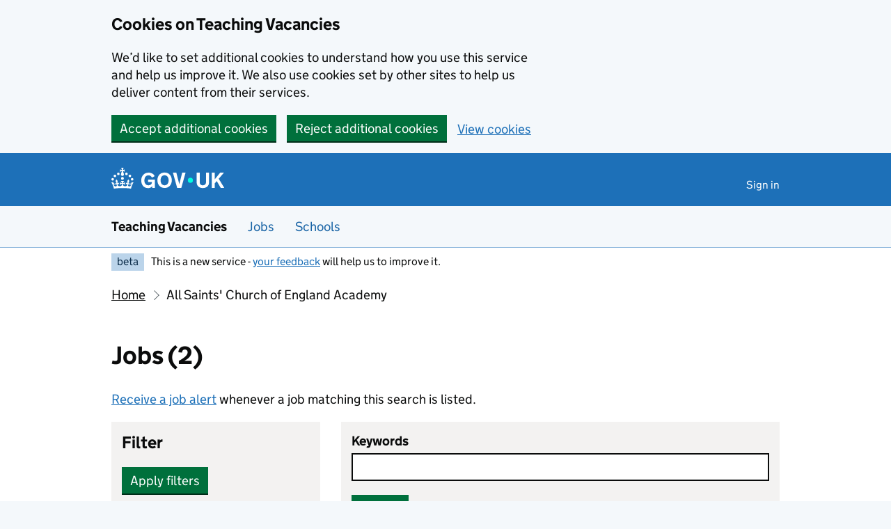

--- FILE ---
content_type: text/html; charset=utf-8
request_url: https://teaching-vacancies.service.gov.uk/organisations/all-saints-church-of-england-academy
body_size: 54626
content:
<!DOCTYPE html><html class="govuk-template govuk-template--rebranded app-html-class" lang="en"><head><meta charset="utf-8" /><meta content="Find school and teaching jobs at All Saints&amp;#39; Church of England Academy with Teaching Vacancies. Search for roles and set up email alerts for the latest jobs near you." name="description" /><meta content="width=device-width, initial-scale=1" name="viewport" /><meta content="#0B0C0C" name="theme-color" /><meta content="https://teaching-vacancies.service.gov.uk/organisations/all-saints-church-of-england-academy" property="og:url" /><meta content="article" property="og:type" /><meta content="School &amp;amp; Teaching Jobs at All Saints&amp;#39; Church of England Academy" property="og:title" /><meta content="Find school and teaching jobs at All Saints&amp;#39; Church of England Academy with Teaching Vacancies. Search for roles and set up email alerts for the latest jobs near you." property="og:description" /><meta content="/assets/og_image-99e36163.png" property="og:image" /><meta content="summary" name="twitter:card" /><meta content="School &amp;amp; Teaching Jobs at All Saints&amp;#39; Church of England Academy" name="twitter:title" /><meta content="Find school and teaching jobs at All Saints&amp;#39; Church of England Academy with Teaching Vacancies. Search for roles and set up email alerts for the latest jobs near you." name="twitter:description" /><meta content="https://teaching-vacancies.service.gov.uk/assets/TVS-logo-ff9b8002.png" name="twitter:image" /><link href="/assets/rebrand/images/favicon-742a7e82.ico" rel="shortcut icon" sizes="48x48" /><link href="/assets/rebrand/images/favicon-c0e1ade5.svg" rel="icon" sizes="any" type="image/svg+xml" /><link color="#0b0c0c" href="/assets/rebrand/images/govuk-icon-mask-70c35cce.svg" rel="mask-icon" /><link href="/assets/rebrand/images/govuk-icon-180-6a2c8dba.png" rel="apple-touch-icon" /><title>School &amp; Teaching Jobs at All Saints&#39; Church of England Academy - Teaching Vacancies - GOV.UK</title><link rel="stylesheet" href="/assets/application-202b4585.css" media="all" /><meta name="csrf-param" content="authenticity_token" />
<meta name="csrf-token" content="J3SKr0r5pnMmlHq_dF8aKg8zzO8DYsSGjrhTbfWn-SLdTMMHTjnezUOsjF7acaD4GEegy-1jn1oaWg4pQTJKdQ" /><script nonce="">
//<![CDATA[
window.sentryConfig = { dsn: "https://8faf01b445f74ea8bee1e6b31de72e00@o1144433.ingest.sentry.io/6328520", environment: "production", release: "456a4e429be8e3c95fcb9062843fda5548219727" };
//]]>
</script></head><body class="govuk-template__body jobseeker vacancies_index"><a class="govuk-skip-link" data-module="govuk-skip-link" href="#main-content">Skip to main content</a><a class="govuk-skip-link" data-module="govuk-skip-link" href="#search-results">Skip to search results</a><div class="cookies-banner-component" data-controller="cookies-banner"><div role="region" aria-label="Cookie banner" data-nosnippet="true" class="govuk-cookie-banner govuk-!-display-none-print"><div class="govuk-cookie-banner__message govuk-width-container"><div class="govuk-grid-row"><div class="govuk-grid-column-two-thirds"><h2 class="govuk-cookie-banner__heading govuk-heading-m">Cookies on Teaching Vacancies</h2><div class="govuk-cookie-banner__content"><p class="govuk-body">We’d like to set additional cookies to understand how you use this service and help us improve it. We also use cookies set by other sites to help us deliver content from their services.</p></div></div></div><div class="govuk-button-group"><form class="button_to" method="post" action="/cookies-preferences?cookies_consent=yes"><button class="govuk-button" data-module="govuk-button" data-action="click-&gt;cookies-banner#submit" new_tab="false" id="cookie-consent" type="submit">Accept additional cookies</button><input type="hidden" name="authenticity_token" value="HwaSbxBdPoYwZJxzzqsz1exkYbONPrEw2BVNsstSlv6AP0u9mLBEGehBQ9mAEbH_lmc7EpL1HcRAaBDnfmRKLg" autocomplete="off" /></form><form class="button_to" method="post" action="/cookies-preferences?cookies_consent=no"><button class="govuk-button" data-module="govuk-button" data-action="click-&gt;cookies-banner#submit" new_tab="false" type="submit">Reject additional cookies</button><input type="hidden" name="authenticity_token" value="OqzzdQLlC1d2qcd8cLUm9FRWm6mpBIiuwae5WiB2mwullSqnighxyK6MGNY-D6TeLlXBCLbPJFpZ2uQPlUBH2w" autocomplete="off" /></form><a class="govuk-link" href="/cookies-preferences">View cookies</a></div></div></div><end></end></div><end></end><script nonce="">
//<![CDATA[
document.body.className += ' js-enabled' + ('noModule' in HTMLScriptElement.prototype ? ' govuk-frontend-supported' : '');
//]]>
</script><header data-module="govuk-header" class="govuk-header govuk-header--full-width-border">
  <div class="govuk-header__container govuk-width-container">
    <div class="govuk-header__logo">
      <a class="govuk-header__link govuk-header__link--homepage" href="/">
          <svg
              focusable="false"
              role="img"
              xmlns="http://www.w3.org/2000/svg"
              viewBox="0 0 324 60"
              height="30"
              width="162"
              fill="currentcolor"
              class="govuk-header__logotype"
              aria-label="GOV.UK"
          >
            <title>GOV.UK</title>
            <g>
              <circle cx="20" cy="17.6" r="3.7"/>
              <circle cx="10.2" cy="23.5" r="3.7"/>
              <circle cx="3.7" cy="33.2" r="3.7"/>
              <circle cx="31.7" cy="30.6" r="3.7"/>
              <circle cx="43.3" cy="17.6" r="3.7"/>
              <circle cx="53.2" cy="23.5" r="3.7"/>
              <circle cx="59.7" cy="33.2" r="3.7"/>
              <circle cx="31.7" cy="30.6" r="3.7"/>
              <path d="M33.1,9.8c.2-.1.3-.3.5-.5l4.6,2.4v-6.8l-4.6,1.5c-.1-.2-.3-.3-.5-.5l1.9-5.9h-6.7l1.9,5.9c-.2.1-.3.3-.5.5l-4.6-1.5v6.8l4.6-2.4c.1.2.3.3.5.5l-2.6,8c-.9,2.8,1.2,5.7,4.1,5.7h0c3,0,5.1-2.9,4.1-5.7l-2.6-8ZM37,37.9s-3.4,3.8-4.1,6.1c2.2,0,4.2-.5,6.4-2.8l-.7,8.5c-2-2.8-4.4-4.1-5.7-3.8.1,3.1.5,6.7,5.8,7.2,3.7.3,6.7-1.5,7-3.8.4-2.6-2-4.3-3.7-1.6-1.4-4.5,2.4-6.1,4.9-3.2-1.9-4.5-1.8-7.7,2.4-10.9,3,4,2.6,7.3-1.2,11.1,2.4-1.3,6.2,0,4,4.6-1.2-2.8-3.7-2.2-4.2.2-.3,1.7.7,3.7,3,4.2,1.9.3,4.7-.9,7-5.9-1.3,0-2.4.7-3.9,1.7l2.4-8c.6,2.3,1.4,3.7,2.2,4.5.6-1.6.5-2.8,0-5.3l5,1.8c-2.6,3.6-5.2,8.7-7.3,17.5-7.4-1.1-15.7-1.7-24.5-1.7h0c-8.8,0-17.1.6-24.5,1.7-2.1-8.9-4.7-13.9-7.3-17.5l5-1.8c-.5,2.5-.6,3.7,0,5.3.8-.8,1.6-2.3,2.2-4.5l2.4,8c-1.5-1-2.6-1.7-3.9-1.7,2.3,5,5.2,6.2,7,5.9,2.3-.4,3.3-2.4,3-4.2-.5-2.4-3-3.1-4.2-.2-2.2-4.6,1.6-6,4-4.6-3.7-3.7-4.2-7.1-1.2-11.1,4.2,3.2,4.3,6.4,2.4,10.9,2.5-2.8,6.3-1.3,4.9,3.2-1.8-2.7-4.1-1-3.7,1.6.3,2.3,3.3,4.1,7,3.8,5.4-.5,5.7-4.2,5.8-7.2-1.3-.2-3.7,1-5.7,3.8l-.7-8.5c2.2,2.3,4.2,2.7,6.4,2.8-.7-2.3-4.1-6.1-4.1-6.1h10.6,0Z"/>
            </g>
            <circle class="govuk-logo-dot" cx="227" cy="36" r="7.3"/>
            <path d="M94.7,36.1c0,1.9.2,3.6.7,5.4.5,1.7,1.2,3.2,2.1,4.5.9,1.3,2.2,2.4,3.6,3.2,1.5.8,3.2,1.2,5.3,1.2s3.6-.3,4.9-.9c1.3-.6,2.3-1.4,3.1-2.3.8-.9,1.3-2,1.6-3,.3-1.1.5-2.1.5-3v-.4h-11v-6.6h19.5v24h-7.7v-5.4c-.5.8-1.2,1.6-2,2.3-.8.7-1.7,1.3-2.7,1.8-1,.5-2.1.9-3.3,1.2-1.2.3-2.5.4-3.8.4-3.2,0-6-.6-8.4-1.7-2.5-1.1-4.5-2.7-6.2-4.7-1.7-2-3-4.4-3.8-7.1-.9-2.7-1.3-5.6-1.3-8.7s.5-6,1.5-8.7,2.4-5.1,4.2-7.1c1.8-2,4-3.6,6.5-4.7s5.4-1.7,8.6-1.7,4,.2,5.9.7c1.8.5,3.5,1.1,5.1,2,1.5.9,2.9,1.9,4,3.2,1.2,1.2,2.1,2.6,2.8,4.1l-7.7,4.3c-.5-.9-1-1.8-1.6-2.6-.6-.8-1.3-1.5-2.2-2.1-.8-.6-1.7-1-2.8-1.4-1-.3-2.2-.5-3.5-.5-2,0-3.8.4-5.3,1.2s-2.7,1.9-3.6,3.2c-.9,1.3-1.7,2.8-2.1,4.6s-.7,3.5-.7,5.3v.3h0ZM152.9,13.7c3.2,0,6.1.6,8.7,1.7,2.6,1.2,4.7,2.7,6.5,4.7,1.8,2,3.1,4.4,4.1,7.1s1.4,5.6,1.4,8.7-.5,6-1.4,8.7c-.9,2.7-2.3,5.1-4.1,7.1s-4,3.6-6.5,4.7c-2.6,1.1-5.5,1.7-8.7,1.7s-6.1-.6-8.7-1.7c-2.6-1.1-4.7-2.7-6.5-4.7-1.8-2-3.1-4.4-4.1-7.1-.9-2.7-1.4-5.6-1.4-8.7s.5-6,1.4-8.7,2.3-5.1,4.1-7.1c1.8-2,4-3.6,6.5-4.7s5.4-1.7,8.7-1.7h0ZM152.9,50.4c1.9,0,3.6-.4,5-1.1,1.4-.7,2.7-1.7,3.6-3,1-1.3,1.7-2.8,2.2-4.5.5-1.7.8-3.6.8-5.7v-.2c0-2-.3-3.9-.8-5.7-.5-1.7-1.3-3.3-2.2-4.5-1-1.3-2.2-2.3-3.6-3-1.4-.7-3.1-1.1-5-1.1s-3.6.4-5,1.1c-1.5.7-2.7,1.7-3.6,3s-1.7,2.8-2.2,4.5c-.5,1.7-.8,3.6-.8,5.7v.2c0,2.1.3,4,.8,5.7.5,1.7,1.2,3.2,2.2,4.5,1,1.3,2.2,2.3,3.6,3,1.5.7,3.1,1.1,5,1.1ZM189.1,58l-12.3-44h9.8l8.4,32.9h.3l8.2-32.9h9.7l-12.3,44M262.9,50.4c1.3,0,2.5-.2,3.6-.6,1.1-.4,2-.9,2.8-1.7.8-.8,1.4-1.7,1.9-2.9.5-1.2.7-2.5.7-4.1V14h8.6v28.5c0,2.4-.4,4.6-1.3,6.6-.9,2-2.1,3.6-3.7,5-1.6,1.4-3.4,2.4-5.6,3.2-2.2.7-4.5,1.1-7.1,1.1s-4.9-.4-7.1-1.1c-2.2-.7-4-1.8-5.6-3.2s-2.8-3-3.7-5c-.9-2-1.3-4.1-1.3-6.6V14h8.7v27.2c0,1.6.2,2.9.7,4.1.5,1.2,1.1,2.1,1.9,2.9.8.8,1.7,1.3,2.8,1.7s2.3.6,3.6.6h0ZM288.5,14h8.7v19.1l15.5-19.1h10.8l-15.1,17.6,16.1,26.4h-10.2l-11.5-19.7-5.6,6.3v13.5h-8.7"/>
          </svg>
</a>    </div>

      <div class="govuk-header__content">

          <nav class="govuk-header__navigation" aria-label="Top Menu">
            <button type="button" class="govuk-header__menu-button govuk-js-header-toggle" hidden="hidden" aria-controls="navigation" aria-label="Show or hide menu">Menu</button>
            <ul id="navigation" class="govuk-header__navigation-list">
                <li class="govuk-header__navigation-item"><a class="govuk-header__link" href="/pages/sign-in">Sign in</a></li>
            </ul>
</nav>      </div>
</div></header><section aria-label="Service information" class="govuk-service-navigation" data-module="govuk-service-navigation"><div class="govuk-width-container"><div class="govuk-service-navigation__container"><span class="govuk-service-navigation__service-name"><span class="govuk-service-navigation__text">Teaching Vacancies</span></span><nav aria-label="Menu" class="govuk-service-navigation__wrapper"><button type="button" class="govuk-service-navigation__toggle govuk-js-service-navigation-toggle" aria-controls="navigation" hidden="hidden">Menu</button><ul id="navigation" class="govuk-service-navigation__list"><li class="govuk-service-navigation__item"><a class="govuk-service-navigation__link" aria-current="true" href="/jobs">Jobs</a></li><li class="govuk-service-navigation__item"><a class="govuk-service-navigation__link" aria-current="true" href="/schools">Schools</a></li></ul></nav></div></div></section><div class="govuk-width-container"><div class="govuk-phase-banner govuk-!-display-none-print" role="complementary" aria-label="Beta notification">
  <p class="govuk-phase-banner__content">
    <strong class="govuk-tag govuk-phase-banner__content__tag">beta</strong>
    <span class="govuk-phase-banner__text"><span class="govuk-phase-banner__text">This is a new service - <a class="govuk-link" href="/feedback/new">your feedback</a> will help us to improve it.</span></span>
  </p>
</div></div><div class="govuk-width-container"><nav aria-label="Breadcrumbs" class="govuk-breadcrumbs"><div class="govuk-breadcrumbs">
  <ol class="govuk-breadcrumbs__list">
      <li class="govuk-breadcrumbs__list-item"><a class="govuk-breadcrumbs__link" href="/">Home</a></li>
      <li class="govuk-breadcrumbs__list-item" aria-current="page">All Saints&#39; Church of England Academy</li>
  </ol>
</div></nav><main class="govuk-main-wrapper govuk-main-wrapper--auto-spacing" id="main-content" role="main"><form class="new_" id="new_" data-controller="form" role="search" action="/jobs" accept-charset="UTF-8" method="get"><h1 aria-level="1" class="govuk-heading-l" role="heading">Jobs (2)</h1><p><a class="govuk-link" href="/subscriptions/new?coordinates_present=false&amp;search_criteria%5Borganisation_slug%5D=all-saints-church-of-england-academy">Receive a job alert</a> whenever a job matching this search is listed.</p><div class="govuk-grid-row"><div class="govuk-grid-column-one-third-at-desktop govuk-!-margin-bottom-3"><div class="panel-component js-action" data-close-container="filters-component__heading" data-content-id="filters-component" data-controller="panel"><a class="panel-component__toggle govuk-link govuk-button govuk-button--secondary govuk-!-font-size-24 govuk-!-font-weight-bold" data-action="panel#toggleVisibility" data-panel-target="toggle" href="#">Show filter</a><div class="filters-list panel-component__toggle"><h4>Filters applied</h4></div></div><div class="filters-component" tabindex="-1" id="filters-component" data-controller="filters"><div class="filters-component__heading"><h2 class="govuk-heading-m">Filter</h2></div><button type="submit" formnovalidate="formnovalidate" class="govuk-button" data-module="govuk-button" data-prevent-double-click="true">Apply filters</button><div class="filters-component__groups"><div class="filters-component__groups__group" data-filters-target="group" data-group="visa_sponsorship_availability"><div><div class="govuk-form-group"><fieldset class="govuk-fieldset"><legend class="govuk-fieldset__legend govuk-fieldset__legend--s"><h3 class="govuk-fieldset__heading">Visa sponsorship</h3></legend><div class="govuk-checkboxes govuk-checkboxes--small" data-module="govuk-checkboxes"><input type="hidden" name="visa_sponsorship_availability[]" value="" autocomplete="off" /><div class="govuk-checkboxes__item"><input id="visa-sponsorship-availability-true-field" class="govuk-checkboxes__input" type="checkbox" value="true" name="visa_sponsorship_availability[]" /><label for="visa-sponsorship-availability-true-field" class="govuk-label govuk-checkboxes__label">Only show jobs with visa sponsorship</label></div></div></fieldset></div></div></div><div class="filters-component__groups__group" data-filters-target="group" data-group="teaching_job_roles"><h3 class="govuk-fieldset__legend govuk-fieldset__legend--s">Job type</h3><div><details class="govuk-details"><summary class="govuk-details__summary"><span class="govuk-details__summary-text"><span aria-label="Teaching &amp; leadership job roles" title="Teaching &amp; leadership">Teaching &amp; leadership</span></span></summary><div class="govuk-details__text"><div class="govuk-form-group"><fieldset class="govuk-fieldset"><div class="govuk-checkboxes govuk-checkboxes--small" data-module="govuk-checkboxes"><input type="hidden" name="teaching_job_roles[]" value="" autocomplete="off" /><div class="govuk-checkboxes__item"><input id="teaching-job-roles-teacher-field" class="govuk-checkboxes__input" type="checkbox" value="teacher" name="teaching_job_roles[]" /><label for="teaching-job-roles-teacher-field" class="govuk-label govuk-checkboxes__label">Teacher</label></div><div class="govuk-checkboxes__item"><input id="teaching-job-roles-head-of-year-or-phase-field" class="govuk-checkboxes__input" type="checkbox" value="head_of_year_or_phase" name="teaching_job_roles[]" /><label for="teaching-job-roles-head-of-year-or-phase-field" class="govuk-label govuk-checkboxes__label">Head of year or phase</label></div><div class="govuk-checkboxes__item"><input id="teaching-job-roles-head-of-department-or-curriculum-field" class="govuk-checkboxes__input" type="checkbox" value="head_of_department_or_curriculum" name="teaching_job_roles[]" /><label for="teaching-job-roles-head-of-department-or-curriculum-field" class="govuk-label govuk-checkboxes__label">Head of department or curriculum</label></div><div class="govuk-checkboxes__item"><input id="teaching-job-roles-assistant-headteacher-field" class="govuk-checkboxes__input" type="checkbox" value="assistant_headteacher" name="teaching_job_roles[]" /><label for="teaching-job-roles-assistant-headteacher-field" class="govuk-label govuk-checkboxes__label">Assistant headteacher</label></div><div class="govuk-checkboxes__item"><input id="teaching-job-roles-deputy-headteacher-field" class="govuk-checkboxes__input" type="checkbox" value="deputy_headteacher" name="teaching_job_roles[]" /><label for="teaching-job-roles-deputy-headteacher-field" class="govuk-label govuk-checkboxes__label">Deputy headteacher</label></div><div class="govuk-checkboxes__item"><input id="teaching-job-roles-headteacher-field" class="govuk-checkboxes__input" type="checkbox" value="headteacher" name="teaching_job_roles[]" /><label for="teaching-job-roles-headteacher-field" class="govuk-label govuk-checkboxes__label">Headteacher</label></div><div class="govuk-checkboxes__item"><input id="teaching-job-roles-sendco-field" class="govuk-checkboxes__input" type="checkbox" value="sendco" name="teaching_job_roles[]" /><label for="teaching-job-roles-sendco-field" class="govuk-label govuk-checkboxes__label">SENDCo (special educational needs and disabilities coordinator)</label></div><div class="govuk-checkboxes__item"><input id="teaching-job-roles-other-leadership-field" class="govuk-checkboxes__input" type="checkbox" value="other_leadership" name="teaching_job_roles[]" /><label for="teaching-job-roles-other-leadership-field" class="govuk-label govuk-checkboxes__label">Other leadership roles</label></div></div></fieldset></div></div></details></div></div><div class="filters-component__groups__group" data-filters-target="group" data-group="support_job_roles"><div><details class="govuk-details"><summary class="govuk-details__summary"><span class="govuk-details__summary-text"><span aria-label="Support job roles" title="Support">Support</span></span></summary><div class="govuk-details__text"><div class="govuk-form-group"><fieldset class="govuk-fieldset"><div class="govuk-checkboxes govuk-checkboxes--small" data-module="govuk-checkboxes"><input type="hidden" name="support_job_roles[]" value="" autocomplete="off" /><div class="govuk-checkboxes__item"><input id="support-job-roles-teaching-assistant-field" class="govuk-checkboxes__input" type="checkbox" value="teaching_assistant" name="support_job_roles[]" /><label for="support-job-roles-teaching-assistant-field" class="govuk-label govuk-checkboxes__label">Teaching assistant</label></div><div class="govuk-checkboxes__item"><input id="support-job-roles-higher-level-teaching-assistant-field" class="govuk-checkboxes__input" type="checkbox" value="higher_level_teaching_assistant" name="support_job_roles[]" /><label for="support-job-roles-higher-level-teaching-assistant-field" class="govuk-label govuk-checkboxes__label">HLTA (higher level teaching assistant)</label></div><div class="govuk-checkboxes__item"><input id="support-job-roles-education-support-field" class="govuk-checkboxes__input" type="checkbox" value="education_support" name="support_job_roles[]" /><label for="support-job-roles-education-support-field" class="govuk-label govuk-checkboxes__label">Learning support or cover supervisor</label></div><div class="govuk-checkboxes__item"><input id="support-job-roles-administration-hr-data-and-finance-field" class="govuk-checkboxes__input" type="checkbox" value="administration_hr_data_and_finance" name="support_job_roles[]" /><label for="support-job-roles-administration-hr-data-and-finance-field" class="govuk-label govuk-checkboxes__label">Administration, HR, data and finance</label></div><div class="govuk-checkboxes__item"><input id="support-job-roles-catering-cleaning-and-site-management-field" class="govuk-checkboxes__input" type="checkbox" value="catering_cleaning_and_site_management" name="support_job_roles[]" /><label for="support-job-roles-catering-cleaning-and-site-management-field" class="govuk-label govuk-checkboxes__label">Catering, cleaning and site management</label></div><div class="govuk-checkboxes__item"><input id="support-job-roles-it-support-field" class="govuk-checkboxes__input" type="checkbox" value="it_support" name="support_job_roles[]" /><label for="support-job-roles-it-support-field" class="govuk-label govuk-checkboxes__label">IT support</label></div><div class="govuk-checkboxes__item"><input id="support-job-roles-pastoral-health-and-welfare-field" class="govuk-checkboxes__input" type="checkbox" value="pastoral_health_and_welfare" name="support_job_roles[]" /><label for="support-job-roles-pastoral-health-and-welfare-field" class="govuk-label govuk-checkboxes__label">Pastoral, health and welfare</label></div><div class="govuk-checkboxes__item"><input id="support-job-roles-other-support-field" class="govuk-checkboxes__input" type="checkbox" value="other_support" name="support_job_roles[]" /><label for="support-job-roles-other-support-field" class="govuk-label govuk-checkboxes__label">Other support roles</label></div></div></fieldset></div></div></details></div></div><div class="filters-component__groups__group" data-filters-target="group" data-group="education_phase"><div><div class="govuk-form-group"><fieldset class="govuk-fieldset"><legend class="govuk-fieldset__legend govuk-fieldset__legend--s"><h3 class="govuk-fieldset__heading">Education phase</h3></legend><div class="govuk-checkboxes govuk-checkboxes--small" data-module="govuk-checkboxes"><input type="hidden" name="phases[]" value="" autocomplete="off" /><div class="govuk-checkboxes__item"><input id="phases-nursery-field" class="govuk-checkboxes__input" type="checkbox" value="nursery" name="phases[]" /><label for="phases-nursery-field" class="govuk-label govuk-checkboxes__label">Nursery</label></div><div class="govuk-checkboxes__item"><input id="phases-primary-field" class="govuk-checkboxes__input" type="checkbox" value="primary" name="phases[]" /><label for="phases-primary-field" class="govuk-label govuk-checkboxes__label">Primary school</label></div><div class="govuk-checkboxes__item"><input id="phases-secondary-field" class="govuk-checkboxes__input" type="checkbox" value="secondary" name="phases[]" /><label for="phases-secondary-field" class="govuk-label govuk-checkboxes__label">Secondary school</label></div><div class="govuk-checkboxes__item"><input id="phases-sixth-form-or-college-field" class="govuk-checkboxes__input" type="checkbox" value="sixth_form_or_college" name="phases[]" /><label for="phases-sixth-form-or-college-field" class="govuk-label govuk-checkboxes__label">Sixth form or college</label></div><div class="govuk-checkboxes__item"><input id="phases-through-field" class="govuk-checkboxes__input" type="checkbox" value="through" name="phases[]" /><label for="phases-through-field" class="govuk-label govuk-checkboxes__label">All through school</label></div></div></fieldset></div></div></div><div class="filters-component__groups__group" data-filters-target="group" data-group="subjects"><h3 class="govuk-fieldset__legend govuk-fieldset__legend--s">Subject</h3><div><div class="searchable-collection-component" data-controller="searchable-collection"><div class=" searchable-collection-component--scrollable"><div class="searchable-collection-component__search"><input aria-controls="subjects__listbox" aria-expanded="true" aria-label="Subject" class="govuk-input icon icon--left icon--search js-action" data-action="input-&gt;searchable-collection#input" data-searchable-collection-target="input" placeholder="Search" role="combobox" /><div aria-live="assertive" class="govuk-visually-hidden collection-match" role="status"></div></div><div id="subjects__listbox"><div class="govuk-form-group"><fieldset class="govuk-fieldset"><div class="govuk-checkboxes govuk-checkboxes--small" data-module="govuk-checkboxes"><input type="hidden" name="subjects[]" value="" autocomplete="off" /><div class="govuk-checkboxes__item"><input id="subjects-accounting-field" class="govuk-checkboxes__input" aria-describedby="subjects-accounting-hint" type="checkbox" value="Accounting" name="subjects[]" /><label for="subjects-accounting-field" class="govuk-label govuk-checkboxes__label">Accounting</label><div class="govuk-hint govuk-checkboxes__hint" id="subjects-accounting-hint">includes Finance and accounting</div></div><div class="govuk-checkboxes__item"><input id="subjects-art-and-design-field" class="govuk-checkboxes__input" type="checkbox" value="Art and design" name="subjects[]" /><label for="subjects-art-and-design-field" class="govuk-label govuk-checkboxes__label">Art and design</label></div><div class="govuk-checkboxes__item"><input id="subjects-biology-field" class="govuk-checkboxes__input" type="checkbox" value="Biology" name="subjects[]" /><label for="subjects-biology-field" class="govuk-label govuk-checkboxes__label">Biology</label></div><div class="govuk-checkboxes__item"><input id="subjects-business-studies-field" class="govuk-checkboxes__input" type="checkbox" value="Business studies" name="subjects[]" /><label for="subjects-business-studies-field" class="govuk-label govuk-checkboxes__label">Business studies</label></div><div class="govuk-checkboxes__item"><input id="subjects-chemistry-field" class="govuk-checkboxes__input" type="checkbox" value="Chemistry" name="subjects[]" /><label for="subjects-chemistry-field" class="govuk-label govuk-checkboxes__label">Chemistry</label></div><div class="govuk-checkboxes__item"><input id="subjects-citizenship-field" class="govuk-checkboxes__input" type="checkbox" value="Citizenship" name="subjects[]" /><label for="subjects-citizenship-field" class="govuk-label govuk-checkboxes__label">Citizenship</label></div><div class="govuk-checkboxes__item"><input id="subjects-classics-field" class="govuk-checkboxes__input" aria-describedby="subjects-classics-hint" type="checkbox" value="Classics" name="subjects[]" /><label for="subjects-classics-field" class="govuk-label govuk-checkboxes__label">Classics</label><div class="govuk-hint govuk-checkboxes__hint" id="subjects-classics-hint">includes Latin</div></div><div class="govuk-checkboxes__item"><input id="subjects-computing-field" class="govuk-checkboxes__input" aria-describedby="subjects-computing-hint" type="checkbox" value="Computing" name="subjects[]" /><label for="subjects-computing-field" class="govuk-label govuk-checkboxes__label">Computing</label><div class="govuk-hint govuk-checkboxes__hint" id="subjects-computing-hint">includes Computer science, Information technology, and ICT</div></div><div class="govuk-checkboxes__item"><input id="subjects-dance-field" class="govuk-checkboxes__input" type="checkbox" value="Dance" name="subjects[]" /><label for="subjects-dance-field" class="govuk-label govuk-checkboxes__label">Dance</label></div><div class="govuk-checkboxes__item"><input id="subjects-design-and-technology-field" class="govuk-checkboxes__input" aria-describedby="subjects-design-and-technology-hint" type="checkbox" value="Design and technology" name="subjects[]" /><label for="subjects-design-and-technology-field" class="govuk-label govuk-checkboxes__label">Design and technology</label><div class="govuk-hint govuk-checkboxes__hint" id="subjects-design-and-technology-hint">includes Product design, Textiles and Systems and control</div></div><div class="govuk-checkboxes__item"><input id="subjects-drama-field" class="govuk-checkboxes__input" aria-describedby="subjects-drama-hint" type="checkbox" value="Drama" name="subjects[]" /><label for="subjects-drama-field" class="govuk-label govuk-checkboxes__label">Drama</label><div class="govuk-hint govuk-checkboxes__hint" id="subjects-drama-hint">includes Theatre studies and Performing arts</div></div><div class="govuk-checkboxes__item"><input id="subjects-economics-field" class="govuk-checkboxes__input" type="checkbox" value="Economics" name="subjects[]" /><label for="subjects-economics-field" class="govuk-label govuk-checkboxes__label">Economics</label></div><div class="govuk-checkboxes__item"><input id="subjects-engineering-field" class="govuk-checkboxes__input" type="checkbox" value="Engineering" name="subjects[]" /><label for="subjects-engineering-field" class="govuk-label govuk-checkboxes__label">Engineering</label></div><div class="govuk-checkboxes__item"><input id="subjects-english-field" class="govuk-checkboxes__input" aria-describedby="subjects-english-hint" type="checkbox" value="English" name="subjects[]" /><label for="subjects-english-field" class="govuk-label govuk-checkboxes__label">English</label><div class="govuk-hint govuk-checkboxes__hint" id="subjects-english-hint">includes English language and literature</div></div><div class="govuk-checkboxes__item"><input id="subjects-food-technology-field" class="govuk-checkboxes__input" aria-describedby="subjects-food-technology-hint" type="checkbox" value="Food technology" name="subjects[]" /><label for="subjects-food-technology-field" class="govuk-label govuk-checkboxes__label">Food technology</label><div class="govuk-hint govuk-checkboxes__hint" id="subjects-food-technology-hint">includes Hospitality and catering</div></div><div class="govuk-checkboxes__item"><input id="subjects-french-field" class="govuk-checkboxes__input" type="checkbox" value="French" name="subjects[]" /><label for="subjects-french-field" class="govuk-label govuk-checkboxes__label">French</label></div><div class="govuk-checkboxes__item"><input id="subjects-geography-field" class="govuk-checkboxes__input" type="checkbox" value="Geography" name="subjects[]" /><label for="subjects-geography-field" class="govuk-label govuk-checkboxes__label">Geography</label></div><div class="govuk-checkboxes__item"><input id="subjects-german-field" class="govuk-checkboxes__input" type="checkbox" value="German" name="subjects[]" /><label for="subjects-german-field" class="govuk-label govuk-checkboxes__label">German</label></div><div class="govuk-checkboxes__item"><input id="subjects-health-and-social-care-field" class="govuk-checkboxes__input" type="checkbox" value="Health and social care" name="subjects[]" /><label for="subjects-health-and-social-care-field" class="govuk-label govuk-checkboxes__label">Health and social care</label></div><div class="govuk-checkboxes__item"><input id="subjects-history-field" class="govuk-checkboxes__input" type="checkbox" value="History" name="subjects[]" /><label for="subjects-history-field" class="govuk-label govuk-checkboxes__label">History</label></div><div class="govuk-checkboxes__item"><input id="subjects-humanities-field" class="govuk-checkboxes__input" type="checkbox" value="Humanities" name="subjects[]" /><label for="subjects-humanities-field" class="govuk-label govuk-checkboxes__label">Humanities</label></div><div class="govuk-checkboxes__item"><input id="subjects-ict-field" class="govuk-checkboxes__input" type="checkbox" value="ICT" name="subjects[]" /><label for="subjects-ict-field" class="govuk-label govuk-checkboxes__label">ICT</label></div><div class="govuk-checkboxes__item"><input id="subjects-languages-field" class="govuk-checkboxes__input" aria-describedby="subjects-languages-hint" type="checkbox" value="Languages" name="subjects[]" /><label for="subjects-languages-field" class="govuk-label govuk-checkboxes__label">Languages</label><div class="govuk-hint govuk-checkboxes__hint" id="subjects-languages-hint">includes MFL (Modern Foreign Languages)</div></div><div class="govuk-checkboxes__item"><input id="subjects-law-field" class="govuk-checkboxes__input" type="checkbox" value="Law" name="subjects[]" /><label for="subjects-law-field" class="govuk-label govuk-checkboxes__label">Law</label></div><div class="govuk-checkboxes__item"><input id="subjects-mandarin-field" class="govuk-checkboxes__input" type="checkbox" value="Mandarin" name="subjects[]" /><label for="subjects-mandarin-field" class="govuk-label govuk-checkboxes__label">Mandarin</label></div><div class="govuk-checkboxes__item"><input id="subjects-mathematics-field" class="govuk-checkboxes__input" type="checkbox" value="Mathematics" name="subjects[]" /><label for="subjects-mathematics-field" class="govuk-label govuk-checkboxes__label">Mathematics</label></div><div class="govuk-checkboxes__item"><input id="subjects-media-studies-field" class="govuk-checkboxes__input" type="checkbox" value="Media studies" name="subjects[]" /><label for="subjects-media-studies-field" class="govuk-label govuk-checkboxes__label">Media studies</label></div><div class="govuk-checkboxes__item"><input id="subjects-music-field" class="govuk-checkboxes__input" type="checkbox" value="Music" name="subjects[]" /><label for="subjects-music-field" class="govuk-label govuk-checkboxes__label">Music</label></div><div class="govuk-checkboxes__item"><input id="subjects-philosophy-field" class="govuk-checkboxes__input" type="checkbox" value="Philosophy" name="subjects[]" /><label for="subjects-philosophy-field" class="govuk-label govuk-checkboxes__label">Philosophy</label></div><div class="govuk-checkboxes__item"><input id="subjects-physical-education-field" class="govuk-checkboxes__input" type="checkbox" value="Physical education" name="subjects[]" /><label for="subjects-physical-education-field" class="govuk-label govuk-checkboxes__label">Physical education</label></div><div class="govuk-checkboxes__item"><input id="subjects-physics-field" class="govuk-checkboxes__input" type="checkbox" value="Physics" name="subjects[]" /><label for="subjects-physics-field" class="govuk-label govuk-checkboxes__label">Physics</label></div><div class="govuk-checkboxes__item"><input id="subjects-politics-field" class="govuk-checkboxes__input" type="checkbox" value="Politics" name="subjects[]" /><label for="subjects-politics-field" class="govuk-label govuk-checkboxes__label">Politics</label></div><div class="govuk-checkboxes__item"><input id="subjects-pshe-field" class="govuk-checkboxes__input" type="checkbox" value="PSHE" name="subjects[]" /><label for="subjects-pshe-field" class="govuk-label govuk-checkboxes__label">PSHE</label></div><div class="govuk-checkboxes__item"><input id="subjects-psychology-field" class="govuk-checkboxes__input" type="checkbox" value="Psychology" name="subjects[]" /><label for="subjects-psychology-field" class="govuk-label govuk-checkboxes__label">Psychology</label></div><div class="govuk-checkboxes__item"><input id="subjects-religious-education-field" class="govuk-checkboxes__input" aria-describedby="subjects-religious-education-hint" type="checkbox" value="Religious education" name="subjects[]" /><label for="subjects-religious-education-field" class="govuk-label govuk-checkboxes__label">Religious education</label><div class="govuk-hint govuk-checkboxes__hint" id="subjects-religious-education-hint">includes Religious studies</div></div><div class="govuk-checkboxes__item"><input id="subjects-science-field" class="govuk-checkboxes__input" type="checkbox" value="Science" name="subjects[]" /><label for="subjects-science-field" class="govuk-label govuk-checkboxes__label">Science</label></div><div class="govuk-checkboxes__item"><input id="subjects-social-sciences-field" class="govuk-checkboxes__input" type="checkbox" value="Social sciences" name="subjects[]" /><label for="subjects-social-sciences-field" class="govuk-label govuk-checkboxes__label">Social sciences</label></div><div class="govuk-checkboxes__item"><input id="subjects-sociology-field" class="govuk-checkboxes__input" type="checkbox" value="Sociology" name="subjects[]" /><label for="subjects-sociology-field" class="govuk-label govuk-checkboxes__label">Sociology</label></div><div class="govuk-checkboxes__item"><input id="subjects-spanish-field" class="govuk-checkboxes__input" type="checkbox" value="Spanish" name="subjects[]" /><label for="subjects-spanish-field" class="govuk-label govuk-checkboxes__label">Spanish</label></div><div class="govuk-checkboxes__item"><input id="subjects-statistics-field" class="govuk-checkboxes__input" type="checkbox" value="Statistics" name="subjects[]" /><label for="subjects-statistics-field" class="govuk-label govuk-checkboxes__label">Statistics</label></div></div></fieldset></div></div></div></div></div></div><div class="filters-component__groups__group" data-filters-target="group" data-group="ect_statuses"><div><div class="govuk-form-group"><fieldset class="govuk-fieldset"><legend class="govuk-fieldset__legend govuk-fieldset__legend--s"><h3 class="govuk-fieldset__heading">Suitable for early career teachers</h3></legend><div class="govuk-checkboxes govuk-checkboxes--small" data-module="govuk-checkboxes"><input type="hidden" name="ect_statuses[]" value="" autocomplete="off" /><div class="govuk-checkboxes__item"><input id="ect-statuses-ect-suitable-field" class="govuk-checkboxes__input" type="checkbox" value="ect_suitable" name="ect_statuses[]" /><label for="ect-statuses-ect-suitable-field" class="govuk-label govuk-checkboxes__label">Suitable for early career teachers</label></div></div></fieldset></div></div></div><div class="filters-component__groups__group" data-filters-target="group" data-group="organisation_types"><div><div class="govuk-form-group"><fieldset class="govuk-fieldset"><legend class="govuk-fieldset__legend govuk-fieldset__legend--s"><h3 class="govuk-fieldset__heading">Organisation type</h3></legend><div class="govuk-checkboxes govuk-checkboxes--small" data-module="govuk-checkboxes"><input type="hidden" name="organisation_types[]" value="" autocomplete="off" /><div class="govuk-checkboxes__item"><input id="organisation-types-academy-field" class="govuk-checkboxes__input" aria-describedby="organisation-types-academy-hint" type="checkbox" value="Academy" name="organisation_types[]" /><label for="organisation-types-academy-field" class="govuk-label govuk-checkboxes__label">Academy</label><div class="govuk-hint govuk-checkboxes__hint" id="organisation-types-academy-hint">includes free schools</div></div><div class="govuk-checkboxes__item"><input id="organisation-types-local-authority-maintained-schools-field" class="govuk-checkboxes__input" type="checkbox" value="Local authority maintained schools" name="organisation_types[]" /><label for="organisation-types-local-authority-maintained-schools-field" class="govuk-label govuk-checkboxes__label">Local authority maintained schools</label></div></div></fieldset></div></div></div><div class="filters-component__groups__group" data-filters-target="group" data-group="school_types"><div><div class="govuk-form-group"><fieldset class="govuk-fieldset"><legend class="govuk-fieldset__legend govuk-fieldset__legend--s"><h3 class="govuk-fieldset__heading">School type</h3></legend><div class="govuk-checkboxes govuk-checkboxes--small" data-module="govuk-checkboxes"><input type="hidden" name="school_types[]" value="" autocomplete="off" /><div class="govuk-checkboxes__item"><input id="school-types-faith-school-field" class="govuk-checkboxes__input" type="checkbox" value="faith_school" name="school_types[]" /><label for="school-types-faith-school-field" class="govuk-label govuk-checkboxes__label">Faith school</label></div><div class="govuk-checkboxes__item"><input id="school-types-special-school-field" class="govuk-checkboxes__input" type="checkbox" value="special_school" name="school_types[]" /><label for="school-types-special-school-field" class="govuk-label govuk-checkboxes__label">Special school</label></div></div></fieldset></div></div></div><div class="filters-component__groups__group" data-filters-target="group" data-group="working_patterns"><div><div class="govuk-form-group"><fieldset class="govuk-fieldset"><legend class="govuk-fieldset__legend govuk-fieldset__legend--s"><h3 class="govuk-fieldset__heading">Working pattern</h3></legend><div class="govuk-checkboxes govuk-checkboxes--small" data-module="govuk-checkboxes"><input type="hidden" name="working_patterns[]" value="" autocomplete="off" /><div class="govuk-checkboxes__item"><input id="working-patterns-full-time-field" class="govuk-checkboxes__input" type="checkbox" value="full_time" name="working_patterns[]" /><label for="working-patterns-full-time-field" class="govuk-label govuk-checkboxes__label">Full time</label></div><div class="govuk-checkboxes__item"><input id="working-patterns-part-time-field" class="govuk-checkboxes__input" type="checkbox" value="part_time" name="working_patterns[]" /><label for="working-patterns-part-time-field" class="govuk-label govuk-checkboxes__label">Part time</label></div><div class="govuk-checkboxes__item"><input id="working-patterns-job-share-field" class="govuk-checkboxes__input" type="checkbox" value="job_share" name="working_patterns[]" /><label for="working-patterns-job-share-field" class="govuk-label govuk-checkboxes__label">Job share</label></div></div></fieldset></div></div></div><div class="filters-component__groups__group" data-filters-target="group" data-group="quick_apply"><div><div class="govuk-form-group"><fieldset class="govuk-fieldset"><legend class="govuk-fieldset__legend govuk-fieldset__legend--s"><h3 class="govuk-fieldset__heading">Application method</h3></legend><div class="govuk-checkboxes govuk-checkboxes--small" data-module="govuk-checkboxes"><input type="hidden" name="quick_apply[]" value="" autocomplete="off" /><div class="govuk-checkboxes__item"><input id="quick-apply-quick-apply-field" class="govuk-checkboxes__input" aria-describedby="quick-apply-quick-apply-hint" type="checkbox" value="quick_apply" name="quick_apply[]" /><label for="quick-apply-quick-apply-field" class="govuk-label govuk-checkboxes__label">Only show quick apply jobs</label><div class="govuk-hint govuk-checkboxes__hint" id="quick-apply-quick-apply-hint">Apply for jobs quickly using an online application form</div></div></div></fieldset></div></div></div></div><button type="submit" formnovalidate="formnovalidate" class="govuk-button" data-module="govuk-button" data-prevent-double-click="true">Apply filters</button></div><input autocomplete="off" type="hidden" name="previous_keyword" id="previous_keyword" /><input value="all-saints-church-of-england-academy" autocomplete="off" type="hidden" name="organisation_slug" id="organisation_slug" /></div><div class="govuk-grid-column-two-thirds-at-desktop"><div class="search-results-controls"><div class="govuk-form-group"><label for="keyword-field" class="govuk-label govuk-label--s">Keywords</label><input id="keyword-field" class="govuk-input" autocomplete="off" type="text" name="keyword" /></div><input value="publish_on" autocomplete="off" type="hidden" name="sort_by" id="sort_by" /><div class="search-results-controls__submit"><button type="submit" formnovalidate="formnovalidate" class="govuk-button" data-module="govuk-button" data-prevent-double-click="true">Search</button></div></div><div id="search-results"><div class="sort-container"><div class="left"><h2 class="govuk-heading-m govuk-!-margin-bottom-3 govuk-!-margin-top-1">Sorted by newest job</h2></div><div class="right"><div class="sort-component"><form data-controller="form" data-hide-submit="true" class="new_" id="new_" action="/jobs?organisation_slug=all-saints-church-of-england-academy" accept-charset="UTF-8" method="get"><div class="govuk-form-group" classes="govuk-!-margin-bottom-4 sort-form-container"><label for="sort-by-field" class="govuk-label govuk-!-padding-right-1">Sort by</label><select id="sort-by-field" class="govuk-select" data-action="change-&gt;form#submitListener" classes="min-width-auto" name="sort_by"><option selected="selected" value="publish_on">Newest job</option>
<option value="expires_at">Closing date</option></select></div><noscript><button type="submit" formnovalidate="formnovalidate" class="govuk-button govuk-button--secondary govuk-!-margin-left-0 govuk-!-padding-top-0" data-module="govuk-button" data-prevent-double-click="true">Sort</button></noscript></form></div></div></div><div class="govuk-grid-row"><div class="govuk-grid-column-full"><hr class="govuk-section-break govuk-section-break--s govuk-section-break--visible govuk-!-margin-bottom-3" /></div></div><div class="search-results"><div class="search-results__item"><div class="header-with-logo"><div class="header-with-logo-title"><h2 class="govuk-heading-m govuk-!-margin-bottom-1"><span class="govuk-!-margin-right-2"><a class="govuk-link view-vacancy-link" data-controller="tracked-link" data-action="click-&gt;tracked-link#track auxclick-&gt;tracked-link#track contextmenu-&gt;tracked-link#track" data-tracked-link-target="link" data-link-type="vacancy_visited_from_list" data-link-subject="7385e53b-0b39-49ac-b5dc-9305cecd8eca" href="/jobs/exam-invigilator-all-saints-church-of-england-academy-weymouth-dorset">Exam Invigilator</a></span></h2><p class="govuk-body address govuk-!-margin-bottom-0 govuk-!-margin-top-0">All Saints&#39; Church of England Academy, Weymouth, Dorset, DT4 9BJ</p></div></div><dl class="govuk-summary-list govuk-summary-list--no-border search-results__summary-list--compact"><div class="govuk-summary-list__row govuk-summary-list__row--no-actions"><dt class="govuk-summary-list__key govuk-body-s govuk-!-font-weight-bold govuk-!-padding-bottom-0">Full-time equivalent salary</dt><dd class="govuk-summary-list__value govuk-body-s govuk-!-padding-bottom-0">£12.65 Hourly</dd></div><div class="govuk-summary-list__row govuk-summary-list__row--no-actions"><dt class="govuk-summary-list__key govuk-body-s govuk-!-font-weight-bold govuk-!-padding-bottom-0">School type</dt><dd class="govuk-summary-list__value govuk-body-s govuk-!-padding-bottom-0">Academy, Church of England, ages 11 to 16</dd></div><div class="govuk-summary-list__row govuk-summary-list__row--no-actions"><dt class="govuk-summary-list__key govuk-body-s govuk-!-font-weight-bold govuk-!-padding-bottom-0">Working pattern</dt><dd class="govuk-summary-list__value govuk-body-s govuk-!-padding-bottom-0">Part time</dd></div><div class="govuk-summary-list__row govuk-summary-list__row--no-actions"><dt class="govuk-summary-list__key govuk-body-s govuk-!-font-weight-bold govuk-!-padding-bottom-0">Closing date</dt><dd class="govuk-summary-list__value govuk-body-s govuk-!-padding-bottom-0">31 January 2026 at 11:59pm</dd></div><div class="govuk-summary-list__row govuk-summary-list__row--no-actions"><dt class="govuk-summary-list__key govuk-body-s govuk-!-font-weight-bold govuk-!-padding-bottom-0">Visa sponsorship</dt><dd class="govuk-summary-list__value govuk-body-s govuk-!-padding-bottom-0">Visas cannot be sponsored</dd></div></dl></div><div class="search-results__item"><div class="header-with-logo"><div class="header-with-logo-title"><h2 class="govuk-heading-m govuk-!-margin-bottom-1"><span class="govuk-!-margin-right-2"><a class="govuk-link view-vacancy-link" data-controller="tracked-link" data-action="click-&gt;tracked-link#track auxclick-&gt;tracked-link#track contextmenu-&gt;tracked-link#track" data-tracked-link-target="link" data-link-type="vacancy_visited_from_list" data-link-subject="716ebca9-0e8e-4104-be23-d5cfee565e40" href="/jobs/curriculum-area-leader-of-mathematics-all-saints-church-of-england-academy-weymouth-dorset">Curriculum Area Leader of Mathematics</a></span></h2><p class="govuk-body address govuk-!-margin-bottom-0 govuk-!-margin-top-0">All Saints&#39; Church of England Academy, Weymouth, Dorset, DT4 9BJ</p></div></div><dl class="govuk-summary-list govuk-summary-list--no-border search-results__summary-list--compact"><div class="govuk-summary-list__row govuk-summary-list__row--no-actions"><dt class="govuk-summary-list__key govuk-body-s govuk-!-font-weight-bold govuk-!-padding-bottom-0">Full-time equivalent salary</dt><dd class="govuk-summary-list__value govuk-body-s govuk-!-padding-bottom-0">£39,556.00 - £51,048.00 Annually (Actual)
Plus a TLR 1:2 £13,694.00</dd></div><div class="govuk-summary-list__row govuk-summary-list__row--no-actions"><dt class="govuk-summary-list__key govuk-body-s govuk-!-font-weight-bold govuk-!-padding-bottom-0">School type</dt><dd class="govuk-summary-list__value govuk-body-s govuk-!-padding-bottom-0">Academy, Church of England, ages 11 to 16</dd></div><div class="govuk-summary-list__row govuk-summary-list__row--no-actions"><dt class="govuk-summary-list__key govuk-body-s govuk-!-font-weight-bold govuk-!-padding-bottom-0">Working pattern</dt><dd class="govuk-summary-list__value govuk-body-s govuk-!-padding-bottom-0">Full time</dd></div><div class="govuk-summary-list__row govuk-summary-list__row--no-actions"><dt class="govuk-summary-list__key govuk-body-s govuk-!-font-weight-bold govuk-!-padding-bottom-0">Closing date</dt><dd class="govuk-summary-list__value govuk-body-s govuk-!-padding-bottom-0">24 January 2026 at 11:59pm</dd></div><div class="govuk-summary-list__row govuk-summary-list__row--no-actions"><dt class="govuk-summary-list__key govuk-body-s govuk-!-font-weight-bold govuk-!-padding-bottom-0">Visa sponsorship</dt><dd class="govuk-summary-list__value govuk-body-s govuk-!-padding-bottom-0">Visas cannot be sponsored</dd></div></dl></div></div></div><div class="govuk-body govuk-!-margin-bottom-1">Showing <span class='govuk-!-font-weight-bold'>1</span> to <span class='govuk-!-font-weight-bold'>2</span> of <span class='govuk-!-font-weight-bold'>2</span> results</div></div></div></form></main></div><footer role="contentinfo" class="govuk-footer">
  <div class="govuk-width-container">
    <svg class="govuk-footer__crown" focusable="false" role="presentation" xmlns="http://www.w3.org/2000/svg" viewBox="0 0 64 60" height="30" width="32" fill="currentColor">
      <g>
        <circle cx="20" cy="17.6" r="3.7"/>
        <circle cx="10.2" cy="23.5" r="3.7"/>
        <circle cx="3.7" cy="33.2" r="3.7"/>
        <circle cx="31.7" cy="30.6" r="3.7"/>
        <circle cx="43.3" cy="17.6" r="3.7"/>
        <circle cx="53.2" cy="23.5" r="3.7"/>
        <circle cx="59.7" cy="33.2" r="3.7"/>
        <circle cx="31.7" cy="30.6" r="3.7"/>
        <path d="M33.1,9.8c.2-.1.3-.3.5-.5l4.6,2.4v-6.8l-4.6,1.5c-.1-.2-.3-.3-.5-.5l1.9-5.9h-6.7l1.9,5.9c-.2.1-.3.3-.5.5l-4.6-1.5v6.8l4.6-2.4c.1.2.3.3.5.5l-2.6,8c-.9,2.8,1.2,5.7,4.1,5.7h0c3,0,5.1-2.9,4.1-5.7l-2.6-8ZM37,37.9s-3.4,3.8-4.1,6.1c2.2,0,4.2-.5,6.4-2.8l-.7,8.5c-2-2.8-4.4-4.1-5.7-3.8.1,3.1.5,6.7,5.8,7.2,3.7.3,6.7-1.5,7-3.8.4-2.6-2-4.3-3.7-1.6-1.4-4.5,2.4-6.1,4.9-3.2-1.9-4.5-1.8-7.7,2.4-10.9,3,4,2.6,7.3-1.2,11.1,2.4-1.3,6.2,0,4,4.6-1.2-2.8-3.7-2.2-4.2.2-.3,1.7.7,3.7,3,4.2,1.9.3,4.7-.9,7-5.9-1.3,0-2.4.7-3.9,1.7l2.4-8c.6,2.3,1.4,3.7,2.2,4.5.6-1.6.5-2.8,0-5.3l5,1.8c-2.6,3.6-5.2,8.7-7.3,17.5-7.4-1.1-15.7-1.7-24.5-1.7h0c-8.8,0-17.1.6-24.5,1.7-2.1-8.9-4.7-13.9-7.3-17.5l5-1.8c-.5,2.5-.6,3.7,0,5.3.8-.8,1.6-2.3,2.2-4.5l2.4,8c-1.5-1-2.6-1.7-3.9-1.7,2.3,5,5.2,6.2,7,5.9,2.3-.4,3.3-2.4,3-4.2-.5-2.4-3-3.1-4.2-.2-2.2-4.6,1.6-6,4-4.6-3.7-3.7-4.2-7.1-1.2-11.1,4.2,3.2,4.3,6.4,2.4,10.9,2.5-2.8,6.3-1.3,4.9,3.2-1.8-2.7-4.1-1-3.7,1.6.3,2.3,3.3,4.1,7,3.8,5.4-.5,5.7-4.2,5.8-7.2-1.3-.2-3.7,1-5.7,3.8l-.7-8.5c2.2,2.3,4.2,2.7,6.4,2.8-.7-2.3-4.1-6.1-4.1-6.1h10.6,0Z"/>
      </g>
</svg>
      <div class="govuk-footer__navigation">
        <div class="govuk-grid-column-one-half"><div class="govuk-grid-row"><div class="govuk-grid-column-full"><h2 class="govuk-footer__heading govuk-heading-m">Jobseekers</h2><ul class="govuk-footer__list"><li class="govuk-footer__list-item"><a class="govuk-footer__link" href="/jobseekers/sign-in">Jobseeker sign in</a></li><li class="govuk-footer__list-item"><a class="govuk-footer__link" href="https://teaching-vacancies.service.gov.uk/">Find a job</a></li><li class="govuk-footer__list-item"><a class="govuk-footer__link" href="/jobseeker-guides">Jobseeker guides</a></li><li class="govuk-footer__list-item"><a class="govuk-footer__link" href="/jobseeker-guides/return-to-teaching-in-england">Return to teaching</a></li><li class="govuk-footer__list-item"><a class="govuk-link govuk-footer__link" data-controller="tracked-link" data-action="click-&gt;tracked-link#track auxclick-&gt;tracked-link#track contextmenu-&gt;tracked-link#track" data-tracked-link-target="link" data-link-type="international_teacher_advice_link_footer" href="https://getintoteaching.education.gov.uk/non-uk-teachers">Teach in England if you trained overseas</a></li></ul></div></div></div><div class="govuk-grid-column-one-half"><div class="govuk-grid-row"><div class="govuk-grid-column-full"><h2 class="govuk-footer__heading govuk-heading-m">Hiring staff</h2><ul class="govuk-footer__list"><li class="govuk-footer__list-item"><a class="govuk-footer__link" href="/publishers/sign-in">Hiring staff sign in</a></li><li class="govuk-footer__list-item"><a class="govuk-footer__link" href="/get-help-hiring">Hiring guides</a></li></ul></div></div><div class="govuk-grid-row"><div class="govuk-grid-column-full"><h2 class="govuk-footer__heading govuk-heading-m">Support and feedback</h2><ul class="govuk-footer__list"><li class="govuk-footer__list-item"><a class="govuk-footer__link" href="/support_request/new">Get help or report a problem</a></li><li class="govuk-footer__list-item"><a class="govuk-footer__link" href="/feedback/new">Provide feedback on Teaching Vacancies</a></li></ul></div></div></div>
      </div>

      <hr class="govuk-footer__section-break">

    <div class="govuk-footer__meta">
        <div class="govuk-footer__meta-item govuk-footer__meta-item--grow">
            <h2 class="govuk-visually-hidden">Support links</h2>
            
            <ul class="govuk-footer__inline-list">
                <li class="govuk-footer__inline-list-item">
                  <a class="govuk-footer__link" href="/cookies-preferences">Cookies</a>
                </li>
                <li class="govuk-footer__inline-list-item">
                  <a class="govuk-footer__link" target="_blank" href="https://www.gov.uk/government/publications/privacy-information-education-providers-workforce-including-teachers/privacy-information-education-providers-workforce-including-teachers">Privacy policy</a>
                </li>
                <li class="govuk-footer__inline-list-item">
                  <a class="govuk-footer__link" href="/pages/terms-and-conditions">Terms and conditions</a>
                </li>
                <li class="govuk-footer__inline-list-item">
                  <a class="govuk-footer__link" href="/pages/accessibility">Accessibility</a>
                </li>
                <li class="govuk-footer__inline-list-item">
                  <a class="govuk-footer__link" href="/pages/savings-methodology">Savings methodology</a>
                </li>
                <li class="govuk-footer__inline-list-item">
                  <a class="govuk-footer__link" href="/pages/vision-statement">Vision statement</a>
                </li>
            </ul>
            


            <svg aria-hidden="true" focusable="false" class="govuk-footer__licence-logo" xmlns="http://www.w3.org/2000/svg" viewBox="0 0 483.2 195.7" height="17" width="41">
              <path fill="currentColor" d="M421.5 142.8V.1l-50.7 32.3v161.1h112.4v-50.7zm-122.3-9.6A47.12 47.12 0 0 1 221 97.8c0-26 21.1-47.1 47.1-47.1 16.7 0 31.4 8.7 39.7 21.8l42.7-27.2A97.63 97.63 0 0 0 268.1 0c-36.5 0-68.3 20.1-85.1 49.7A98 98 0 0 0 97.8 0C43.9 0 0 43.9 0 97.8s43.9 97.8 97.8 97.8c36.5 0 68.3-20.1 85.1-49.7a97.76 97.76 0 0 0 149.6 25.4l19.4 22.2h3v-87.8h-80l24.3 27.5zM97.8 145c-26 0-47.1-21.1-47.1-47.1s21.1-47.1 47.1-47.1 47.2 21 47.2 47S123.8 145 97.8 145"/>
            </svg>

            <span class="govuk-footer__licence-description">All content is available under the <a class="govuk-footer__link" href="https://www.nationalarchives.gov.uk/doc/open-government-licence/version/3/">Open Government Licence v3.0</a>, except where otherwise stated</span>
        </div>

        <div class="govuk-footer__meta-item"><a class="govuk-footer__link govuk-footer__copyright-logo" href="https://www.nationalarchives.gov.uk/information-management/re-using-public-sector-information/uk-government-licensing-framework/crown-copyright/">© Crown copyright</a></div>
</div></div></footer><script src="https://www.gstatic.com/charts/loader.js"></script><script src="/assets/application-97ab8d17.js" defer="defer"></script></body></html>

--- FILE ---
content_type: image/svg+xml
request_url: https://teaching-vacancies.service.gov.uk/assets/svg/icon-filter-details-closed-05f32353.svg
body_size: 210
content:
<svg version="1.1" viewBox="0 0 1024 1024" xmlns="http://www.w3.org/2000/svg" focusable="false">
<path d="m225.84 414.16l256 256c16.683 16.683 43.691 16.683 60.331 0l256-256c16.683-16.683 16.683-43.691 0-60.331s-43.691-16.683-60.331 0l-225.84 225.84-225.84-225.84c-16.683-16.683-43.691-16.683-60.331 0s-16.683 43.691 0 60.331z"></path>
</svg>
